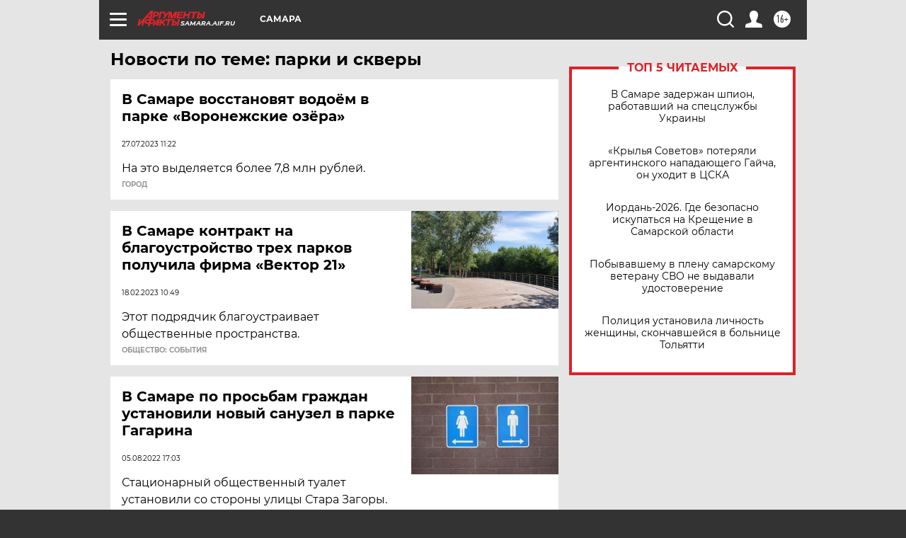

--- FILE ---
content_type: text/html
request_url: https://tns-counter.ru/nc01a**R%3Eundefined*aif_ru/ru/UTF-8/tmsec=aif_ru/992220398***
body_size: -73
content:
1A4176076968147EX1768428670:1A4176076968147EX1768428670